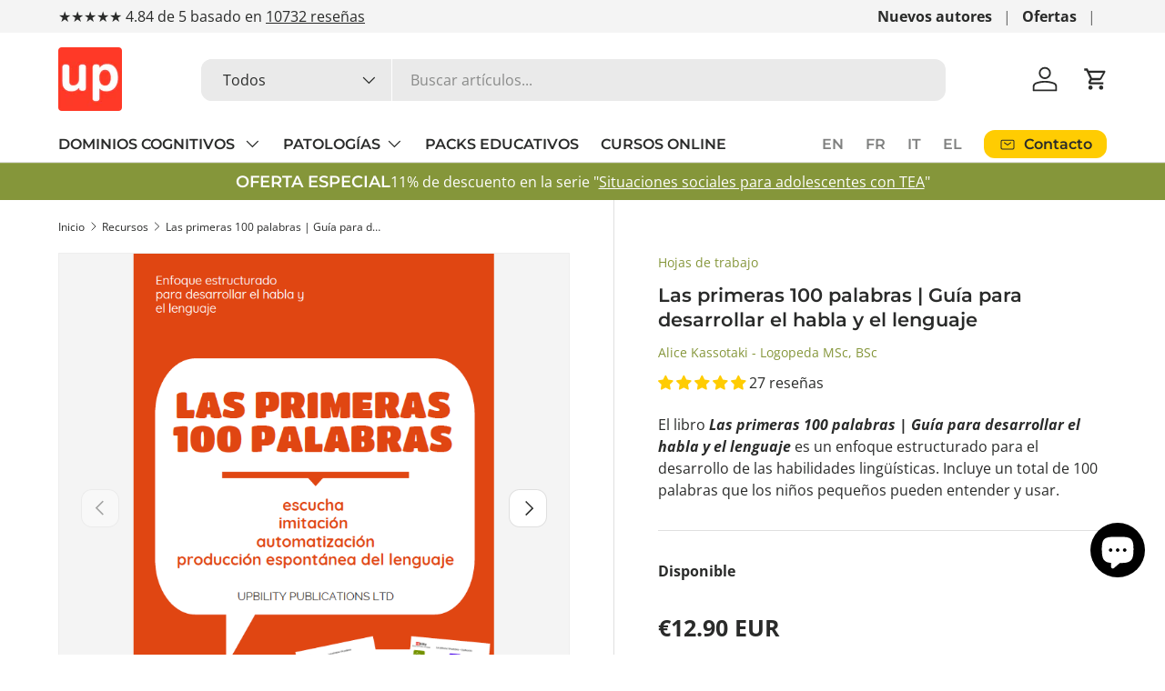

--- FILE ---
content_type: text/javascript; charset=utf-8
request_url: https://upbility.es/products/las-primeras-100-palabras.js
body_size: 1426
content:
{"id":4753138745392,"title":"Las primeras 100 palabras | Guía para desarrollar el habla y el lenguaje","handle":"las-primeras-100-palabras","description":"\u003ch3\u003eLas primeras 100 palabras\u003cbr\u003e\n\u003c\/h3\u003e\n\u003cp\u003e\u003cstrong\u003e \u003c\/strong\u003e\u003c\/p\u003e\n\u003cp\u003eLas palabras se clasifican en 14 categorías. El objetivo de las actividades recomendadas consiste en ayudar a los niños a:\u003c\/p\u003e\n\u003cul class=\"ul1\"\u003e\n\u003cli class=\"li2\"\u003e\u003cspan class=\"s3\"\u003e familiarizarse con los sonidos del habla\u003c\/span\u003e\u003c\/li\u003e\n\u003cli class=\"li2\"\u003e\u003cspan class=\"s3\"\u003e almacenar dichos sonidos en su sistema de memoria\u003c\/span\u003e\u003c\/li\u003e\n\u003cli class=\"li2\"\u003e\u003cspan class=\"s3\"\u003e distinguir los sonidos fonéticos\u003c\/span\u003e\u003c\/li\u003e\n\u003cli class=\"li2\"\u003e\u003cspan class=\"s3\"\u003e producir sonidos del habla\u003c\/span\u003e\u003c\/li\u003e\n\u003c\/ul\u003e\n\u003cp\u003eLa segunda parte del libro incluye una serie de actividades para el desarrollo del lenguaje a nivel de frases.\u003c\/p\u003e\n\u003cp\u003e\u003cstrong\u003ePasos para desarrollar las habilidades lingüísticas\u003c\/strong\u003e\u003c\/p\u003e\n\u003cul class=\"ul1\"\u003e\n\u003cli class=\"li2\"\u003e\u003cspan class=\"s3\"\u003e escucha\u003c\/span\u003e\u003c\/li\u003e\n\u003cli class=\"li2\"\u003e\u003cspan class=\"s3\"\u003e imitación\u003c\/span\u003e\u003c\/li\u003e\n\u003cli class=\"li2\"\u003e\u003cspan class=\"s3\"\u003e automatización (con sugerencias)\u003c\/span\u003e\u003c\/li\u003e\n\u003cli class=\"li2\"\u003e\u003cspan class=\"s3\"\u003e producción espontánea del habla (sin sugerencias)\u003c\/span\u003e\u003c\/li\u003e\n\u003c\/ul\u003e\n\u003cp\u003eEn esta fase (de edad), no se evalúan las habilidades de articulación de los niños (es decir, su capacidad para producir los sonidos correctamente). Sólo han de poder manejar las palabras de forma sistemática y demostrar que pueden entender su significado.\u003c\/p\u003e\n\u003cp class=\"p1\"\u003e\u003cstrong\u003e\u003cspan class=\"s1\"\u003eTambién le podría interesar el libro \u003cspan\u003e \u003c\/span\u003e\u003ca href=\"https:\/\/upbility.es\/collections\/novedades\/products\/habilidades-para-la-vida-cotidiana-para-ninos-con-trastornos-del-espectro-autista-tea\"\u003e«\u003cspan class=\"Apple-converted-space\"\u003e Habilidades para la vida cotidiana para niños con trastornos del espectro autista (TEA)\u003cspan\u003e \u003c\/span\u003e\u003c\/span\u003e»\u003c\/a\u003e.\u003c\/span\u003e\u003c\/strong\u003e\u003cspan class=\"s1\"\u003e\u003cb\u003e\u003ci\u003e\u003c\/i\u003e\u003c\/b\u003e\u003c\/span\u003e\u003c\/p\u003e","published_at":"2021-02-04T13:35:32+02:00","created_at":"2021-02-04T13:22:44+02:00","vendor":"Alice Kassotaki - Logopeda MSc, BSc","type":"Hojas de trabajo","tags":["Push notification"],"price":1290,"price_min":1290,"price_max":3490,"available":true,"price_varies":true,"compare_at_price":null,"compare_at_price_min":0,"compare_at_price_max":0,"compare_at_price_varies":false,"variants":[{"id":46376574812498,"title":"Archivo en PDF","option1":"Archivo en PDF","option2":null,"option3":null,"sku":"EB1230","requires_shipping":false,"taxable":true,"featured_image":null,"available":true,"name":"Las primeras 100 palabras | Guía para desarrollar el habla y el lenguaje - Archivo en PDF","public_title":"Archivo en PDF","options":["Archivo en PDF"],"price":1290,"weight":0,"compare_at_price":null,"inventory_management":"shopify","barcode":"","requires_selling_plan":false,"selling_plan_allocations":[]},{"id":46376574845266,"title":"Libro de bolsillo","option1":"Libro de bolsillo","option2":null,"option3":null,"sku":"EB1230","requires_shipping":true,"taxable":true,"featured_image":null,"available":true,"name":"Las primeras 100 palabras | Guía para desarrollar el habla y el lenguaje - Libro de bolsillo","public_title":"Libro de bolsillo","options":["Libro de bolsillo"],"price":3490,"weight":900,"compare_at_price":null,"inventory_management":null,"barcode":"979-8372694651","requires_selling_plan":false,"selling_plan_allocations":[]}],"images":["\/\/cdn.shopify.com\/s\/files\/1\/2932\/3126\/products\/las-primeras-100-palabras-guia-para-desarrollar-el-habla-y-el-lenguaje-778621.png?v=1679327182","\/\/cdn.shopify.com\/s\/files\/1\/2932\/3126\/products\/las-primeras-100-palabras-guia-para-desarrollar-el-habla-y-el-lenguaje-812919.png?v=1679327185","\/\/cdn.shopify.com\/s\/files\/1\/2932\/3126\/products\/las-primeras-100-palabras-guia-para-desarrollar-el-habla-y-el-lenguaje-618236.png?v=1679327188","\/\/cdn.shopify.com\/s\/files\/1\/2932\/3126\/products\/las-primeras-100-palabras-guia-para-desarrollar-el-habla-y-el-lenguaje-158840.png?v=1679327195","\/\/cdn.shopify.com\/s\/files\/1\/2932\/3126\/products\/las-primeras-100-palabras-guia-para-desarrollar-el-habla-y-el-lenguaje-527779.png?v=1679327198","\/\/cdn.shopify.com\/s\/files\/1\/2932\/3126\/products\/las-primeras-100-palabras-guia-para-desarrollar-el-habla-y-el-lenguaje-973584.png?v=1679327201","\/\/cdn.shopify.com\/s\/files\/1\/2932\/3126\/products\/las-primeras-100-palabras-guia-para-desarrollar-el-habla-y-el-lenguaje-705430.png?v=1679327205","\/\/cdn.shopify.com\/s\/files\/1\/2932\/3126\/products\/las-primeras-100-palabras-guia-para-desarrollar-el-habla-y-el-lenguaje-393439.png?v=1679327207"],"featured_image":"\/\/cdn.shopify.com\/s\/files\/1\/2932\/3126\/products\/las-primeras-100-palabras-guia-para-desarrollar-el-habla-y-el-lenguaje-778621.png?v=1679327182","options":[{"name":"Formato del libro","position":1,"values":["Archivo en PDF","Libro de bolsillo"]}],"url":"\/products\/las-primeras-100-palabras","media":[{"alt":"las-primeras-100-palabras-guia-para-desarrollar-el-habla-y-el-lenguaje","id":21159800864816,"position":1,"preview_image":{"aspect_ratio":0.706,"height":769,"width":543,"src":"https:\/\/cdn.shopify.com\/s\/files\/1\/2932\/3126\/products\/las-primeras-100-palabras-guia-para-desarrollar-el-habla-y-el-lenguaje-778621.png?v=1679327182"},"aspect_ratio":0.706,"height":769,"media_type":"image","src":"https:\/\/cdn.shopify.com\/s\/files\/1\/2932\/3126\/products\/las-primeras-100-palabras-guia-para-desarrollar-el-habla-y-el-lenguaje-778621.png?v=1679327182","width":543},{"alt":"las-primeras-100-palabras-guia-para-desarrollar-el-habla-y-el-lenguaje","id":21159800897584,"position":2,"preview_image":{"aspect_ratio":0.705,"height":770,"width":543,"src":"https:\/\/cdn.shopify.com\/s\/files\/1\/2932\/3126\/products\/las-primeras-100-palabras-guia-para-desarrollar-el-habla-y-el-lenguaje-812919.png?v=1679327185"},"aspect_ratio":0.705,"height":770,"media_type":"image","src":"https:\/\/cdn.shopify.com\/s\/files\/1\/2932\/3126\/products\/las-primeras-100-palabras-guia-para-desarrollar-el-habla-y-el-lenguaje-812919.png?v=1679327185","width":543},{"alt":"las-primeras-100-palabras-guia-para-desarrollar-el-habla-y-el-lenguaje","id":21159800930352,"position":3,"preview_image":{"aspect_ratio":0.704,"height":769,"width":541,"src":"https:\/\/cdn.shopify.com\/s\/files\/1\/2932\/3126\/products\/las-primeras-100-palabras-guia-para-desarrollar-el-habla-y-el-lenguaje-618236.png?v=1679327188"},"aspect_ratio":0.704,"height":769,"media_type":"image","src":"https:\/\/cdn.shopify.com\/s\/files\/1\/2932\/3126\/products\/las-primeras-100-palabras-guia-para-desarrollar-el-habla-y-el-lenguaje-618236.png?v=1679327188","width":541},{"alt":"las-primeras-100-palabras-guia-para-desarrollar-el-habla-y-el-lenguaje","id":21159800963120,"position":4,"preview_image":{"aspect_ratio":0.706,"height":768,"width":542,"src":"https:\/\/cdn.shopify.com\/s\/files\/1\/2932\/3126\/products\/las-primeras-100-palabras-guia-para-desarrollar-el-habla-y-el-lenguaje-158840.png?v=1679327195"},"aspect_ratio":0.706,"height":768,"media_type":"image","src":"https:\/\/cdn.shopify.com\/s\/files\/1\/2932\/3126\/products\/las-primeras-100-palabras-guia-para-desarrollar-el-habla-y-el-lenguaje-158840.png?v=1679327195","width":542},{"alt":"las-primeras-100-palabras-guia-para-desarrollar-el-habla-y-el-lenguaje","id":21159800995888,"position":5,"preview_image":{"aspect_ratio":0.706,"height":768,"width":542,"src":"https:\/\/cdn.shopify.com\/s\/files\/1\/2932\/3126\/products\/las-primeras-100-palabras-guia-para-desarrollar-el-habla-y-el-lenguaje-527779.png?v=1679327198"},"aspect_ratio":0.706,"height":768,"media_type":"image","src":"https:\/\/cdn.shopify.com\/s\/files\/1\/2932\/3126\/products\/las-primeras-100-palabras-guia-para-desarrollar-el-habla-y-el-lenguaje-527779.png?v=1679327198","width":542},{"alt":"las-primeras-100-palabras-guia-para-desarrollar-el-habla-y-el-lenguaje","id":21159801028656,"position":6,"preview_image":{"aspect_ratio":0.706,"height":768,"width":542,"src":"https:\/\/cdn.shopify.com\/s\/files\/1\/2932\/3126\/products\/las-primeras-100-palabras-guia-para-desarrollar-el-habla-y-el-lenguaje-973584.png?v=1679327201"},"aspect_ratio":0.706,"height":768,"media_type":"image","src":"https:\/\/cdn.shopify.com\/s\/files\/1\/2932\/3126\/products\/las-primeras-100-palabras-guia-para-desarrollar-el-habla-y-el-lenguaje-973584.png?v=1679327201","width":542},{"alt":"las-primeras-100-palabras-guia-para-desarrollar-el-habla-y-el-lenguaje","id":21159801061424,"position":7,"preview_image":{"aspect_ratio":0.704,"height":769,"width":541,"src":"https:\/\/cdn.shopify.com\/s\/files\/1\/2932\/3126\/products\/las-primeras-100-palabras-guia-para-desarrollar-el-habla-y-el-lenguaje-705430.png?v=1679327205"},"aspect_ratio":0.704,"height":769,"media_type":"image","src":"https:\/\/cdn.shopify.com\/s\/files\/1\/2932\/3126\/products\/las-primeras-100-palabras-guia-para-desarrollar-el-habla-y-el-lenguaje-705430.png?v=1679327205","width":541},{"alt":"Las primeras 100 palabras | Guía para desarrollar el habla y el lenguaje - Upbility ES","id":21159801094192,"position":8,"preview_image":{"aspect_ratio":0.703,"height":768,"width":540,"src":"https:\/\/cdn.shopify.com\/s\/files\/1\/2932\/3126\/products\/las-primeras-100-palabras-guia-para-desarrollar-el-habla-y-el-lenguaje-393439.png?v=1679327207"},"aspect_ratio":0.703,"height":768,"media_type":"image","src":"https:\/\/cdn.shopify.com\/s\/files\/1\/2932\/3126\/products\/las-primeras-100-palabras-guia-para-desarrollar-el-habla-y-el-lenguaje-393439.png?v=1679327207","width":540}],"requires_selling_plan":false,"selling_plan_groups":[]}